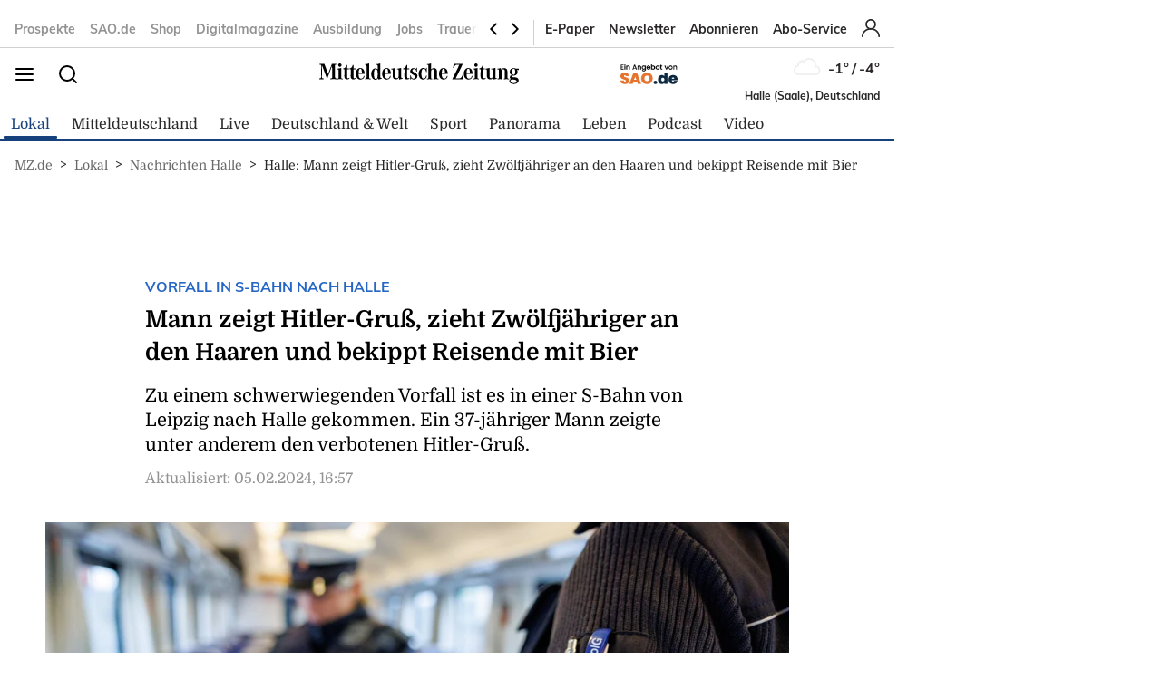

--- FILE ---
content_type: application/javascript; charset=UTF-8
request_url: https://www.mz.de/static/scripts/adScripts.e3cb9d79.js
body_size: -387
content:
window.innerWidth>550?document.querySelectorAll('[data-screen="mobile"]').forEach((function(e){return e.remove()})):document.querySelectorAll('[data-screen="desktop"]').forEach((function(e){return e.remove()}));
//# sourceMappingURL=adScripts.e3cb9d79.js.map